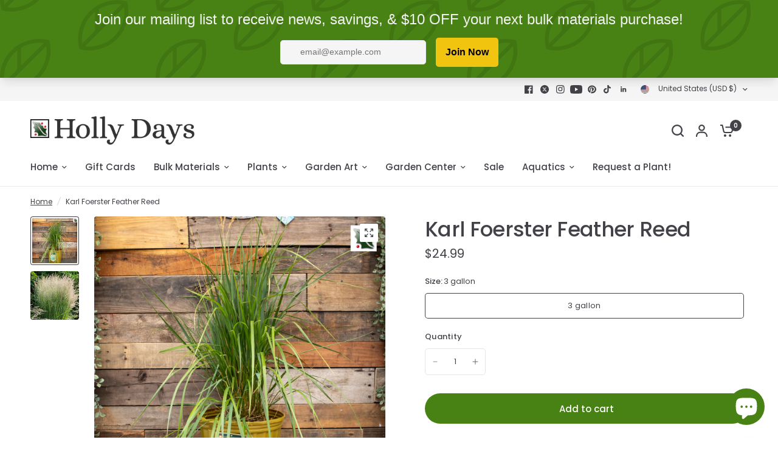

--- FILE ---
content_type: text/javascript; charset=utf-8
request_url: https://shop.hollydaysnursery.com/products/karl-foerster-feather-reed-1.js
body_size: 1200
content:
{"id":9413244551454,"title":"Karl Foerster Feather Reed","handle":"karl-foerster-feather-reed-1","description":"\u003cp style=\"text-align: center;\"\u003e\u003cstrong\u003eFor customers outside our three-mile delivery radius, a minimum of three perennials is required for delivery, unless included with a bulk or larger plant delivery.\u003c\/strong\u003e\u003c\/p\u003e\n\u003cp style=\"text-align: center;\"\u003e \u003c\/p\u003e\n\u003cul\u003e\n\u003cli\u003eHeight: 2 to 6 feet\u003c\/li\u003e\n\u003cli\u003eSpread: 2 to 3 feet\u003c\/li\u003e\n\u003cli\u003eLight preference: Full Sun\u003c\/li\u003e\n\u003c\/ul\u003e\n\u003cp\u003e\u003cstrong\u003eKarl Foerster Feather Reed Grass\u003c\/strong\u003e (\u003cem\u003eCalamagrostis × acutiflora\u003c\/em\u003e ‘Karl Foerster’) is a popular ornamental grass prized for its upright form, year-round interest, and graceful movement in the landscape. This hardy, clump-forming perennial features narrow, deep green foliage that gives rise to tall, feathery plumes of golden-tan flowers in early summer, which persist attractively through fall and winter. Known for its vertical habit and tolerance to a wide range of conditions—including clay, drought, and cold—\u003cem\u003eCalamagrostis × acutiflora\u003c\/em\u003e ‘Karl Foerster’ adds structure and texture to garden beds, borders, and naturalized plantings. Its refined elegance and low maintenance make it a favorite among landscape designers and home gardeners alike.\u003c\/p\u003e\n\u003cp\u003e\u003cstrong\u003eDisclaimer:\u003c\/strong\u003e\u003cbr\u003ePlease note, the appearance of plants may vary from the photos provided. Factors such as the time of year, dormancy periods, and growth stage can affect their appearance. These variations are natural and part of the plant's lifecycle.\u003c\/p\u003e\n\u003cp\u003e \u003c\/p\u003e\n\u003ch4 style=\"text-align: center;\"\u003eExact shipping price for your order will be shown at checkout.\u003c\/h4\u003e\n\u003c!----\u003e","published_at":"2024-06-27T10:10:17-04:00","created_at":"2024-06-27T10:10:17-04:00","vendor":"Holly Days Nursery","type":"Perennial","tags":["grass","Grasses","Perennial","perennials"],"price":2499,"price_min":2499,"price_max":2499,"available":true,"price_varies":false,"compare_at_price":null,"compare_at_price_min":0,"compare_at_price_max":0,"compare_at_price_varies":false,"variants":[{"id":48856605622558,"title":"3 gallon","option1":"3 gallon","option2":null,"option3":null,"sku":"","requires_shipping":true,"taxable":true,"featured_image":{"id":47174462079262,"product_id":9413244551454,"position":2,"created_at":"2024-08-06T15:07:57-04:00","updated_at":"2024-08-06T15:07:58-04:00","alt":null,"width":1500,"height":1500,"src":"https:\/\/cdn.shopify.com\/s\/files\/1\/0781\/9758\/8254\/files\/IMG_9197.jpg?v=1722971278","variant_ids":[48856605622558]},"available":true,"name":"Karl Foerster Feather Reed - 3 gallon","public_title":"3 gallon","options":["3 gallon"],"price":2499,"weight":2268,"compare_at_price":null,"inventory_management":"shopify","barcode":"","featured_media":{"alt":null,"id":39549862117662,"position":2,"preview_image":{"aspect_ratio":1.0,"height":1500,"width":1500,"src":"https:\/\/cdn.shopify.com\/s\/files\/1\/0781\/9758\/8254\/files\/IMG_9197.jpg?v=1722971278"}},"requires_selling_plan":false,"selling_plan_allocations":[]}],"images":["\/\/cdn.shopify.com\/s\/files\/1\/0781\/9758\/8254\/files\/karl-foerster-holly-days-grass_b9ade6fc-e4fb-4eeb-8df1-02f114efb368.jpg?v=1719497292","\/\/cdn.shopify.com\/s\/files\/1\/0781\/9758\/8254\/files\/IMG_9197.jpg?v=1722971278"],"featured_image":"\/\/cdn.shopify.com\/s\/files\/1\/0781\/9758\/8254\/files\/karl-foerster-holly-days-grass_b9ade6fc-e4fb-4eeb-8df1-02f114efb368.jpg?v=1719497292","options":[{"name":"Size","position":1,"values":["3 gallon"]}],"url":"\/products\/karl-foerster-feather-reed-1","media":[{"alt":null,"id":39183231025438,"position":1,"preview_image":{"aspect_ratio":1.0,"height":690,"width":690,"src":"https:\/\/cdn.shopify.com\/s\/files\/1\/0781\/9758\/8254\/files\/karl-foerster-holly-days-grass_b9ade6fc-e4fb-4eeb-8df1-02f114efb368.jpg?v=1719497292"},"aspect_ratio":1.0,"height":690,"media_type":"image","src":"https:\/\/cdn.shopify.com\/s\/files\/1\/0781\/9758\/8254\/files\/karl-foerster-holly-days-grass_b9ade6fc-e4fb-4eeb-8df1-02f114efb368.jpg?v=1719497292","width":690},{"alt":null,"id":39549862117662,"position":2,"preview_image":{"aspect_ratio":1.0,"height":1500,"width":1500,"src":"https:\/\/cdn.shopify.com\/s\/files\/1\/0781\/9758\/8254\/files\/IMG_9197.jpg?v=1722971278"},"aspect_ratio":1.0,"height":1500,"media_type":"image","src":"https:\/\/cdn.shopify.com\/s\/files\/1\/0781\/9758\/8254\/files\/IMG_9197.jpg?v=1722971278","width":1500}],"requires_selling_plan":false,"selling_plan_groups":[]}